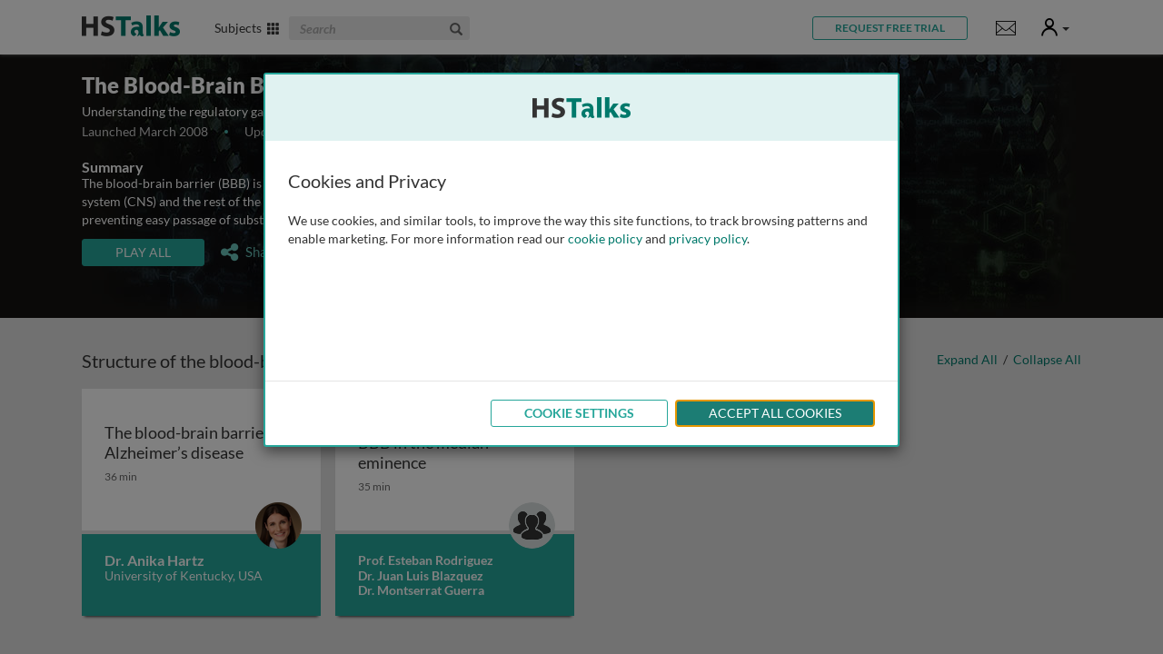

--- FILE ---
content_type: text/html; charset=utf-8
request_url: https://hstalks.com/playlist/277/the-blood-brain-barrier/?biosci
body_size: 16613
content:


<!DOCTYPE html>
<html lang="en">
<head>
  
    
      <meta charset="utf-8">
      <meta http-equiv="X-UA-Compatible" content="IE=edge">
      <meta name="viewport" content="width=device-width, initial-scale=1">
      <meta name="google-site-verification" content="dgiPZp1kQHSTPSCCUFKk6wu62cw0j7haNPIQ91YSDVg" />
      <meta name="msvalidate.01" content="BEB3DD70A2763871904D44FACA149E6C" />
      <link rel="shortcut icon" href="/static/global/img/common-areas/favicon.f1516b92bd3a.ico" />
      <link rel="icon" type="image/png" href="/static/global/img/common-areas/favicon_32px.a474a9700f1c.png" />

      <title>The Blood-Brain Barrier | HSTalks</title>
      <meta name="description" content="Multimedia lectures from The Biomedical &amp; Life Sciences Collection by world leading experts including Nobel laureates." />
      <meta name="keywords" content="blood-brain,barrier,hstalks" />
      
        <link rel="canonical" href="https://hstalks.com/playlist/277/the-blood-brain-barrier/" />
      
      

      
        <meta property="og:site_name" content="HSTalks" />
        <meta property="og:title" content="The Blood-Brain Barrier" />
        <meta property="og:description" content="Multimedia lectures from The Biomedical &amp; Life Sciences Collection by world leading experts including Nobel laureates." />
        <meta property="og:url" content="https://hstalks.com/playlist/277/the-blood-brain-barrier/" />
        <meta property="fb:admins" content="514616384" />
        
        
          <meta property="og:image" content="https://hstalks.com/static/global/img/common-areas/social_thumb_biosci.9cee2e86fbd1.jpg" />
        
      

      
        <link rel="alternate" title="Henry Stewart Talks: New and Updated Series and Lectures" href="/rss/?biosci" type="application/rss+xml">
      
    

    
      <link rel="stylesheet" type="text/css" href="/static/global/css/website-biosci.02b6cb24d00c.css" />
    

    
      <script>
        window.pushAnalyticsFn = function(fn) { window._analyticsLoaders = window._analyticsLoaders || []; window._analyticsLoaders.push(fn); };
        window.loadAnalytics = function() { (window._analyticsLoaders || []).forEach(function(fn) { fn(); }); };
      </script>
      
        
          <!-- Google tag (gtag.js) -->

<script id="google-analytics"
        data-collection="TBLSC"
        data-access-type="Limited"
        data-logged-in="">
    window.pushAnalyticsFn(function() {
        var ga = document.createElement('script');
        ga.type = 'text/javascript';
        ga.async = true;
        ga.src = 'https://www.googletagmanager.com/gtag/js?id=G-ZESLFP9CVC';
        var s = document.getElementsByTagName('script')[0];
        s.parentNode.insertBefore(ga, s);

        window.dataLayer = window.dataLayer || [];
        function gtag(){dataLayer.push(arguments);}
        gtag('js', new Date());
        gtag('config', 'G-ZESLFP9CVC', {
            
            
            'user_properties': {
                
            }
        });
    });
</script>

          
            <!-- LinkedIn InMail -->
<script>
window.pushAnalyticsFn(function() {
    _linkedin_partner_id = "859826";
    window._linkedin_data_partner_ids = window._linkedin_data_partner_ids || [];
    window._linkedin_data_partner_ids.push(_linkedin_partner_id);

    (function(){var s = document.getElementsByTagName("script")[0]; var b = document.createElement("script"); b.type = "text/javascript";b.async = true; b.src = "https://snap.licdn.com/li.lms-analytics/insight.min.js"; s.parentNode.insertBefore(b, s);})();

    var icn = document.createElement('script');
    icn.type = 'text/javascript';
    icn.src = '//scripts.iconnode.com/67378.js';
    var s = document.getElementsByTagName('script')[0];
    s.parentNode.insertBefore(icn, s);
});
</script>

          
        
      
      
        <script>document.addEventListener('cookie-privacy-consent', function(e) { e.detail.performance ? window.loadAnalytics() : null });</script>
      
    
  
</head>
<body id="body-nav-top" class="has-not-scrolled biosci ">
  
    <div id="body-hero-image">
      
      
    </div>

    <div id="page-surface">
      

        
          <header aria-label="Site header navigation">
            


<div class="container clearfix header-main">
  <a id="header-skip-navigation" href="#main-content" data-action="skip-navigation" class="header-link">Skip to main content</a>

  
  <div class="mobile-menu">
    <div class="dropdown">
      <a id="header-mobile-menu-toggle" class="header-link" data-toggle="dropdown" data-action="header-mobile-menu" role="button" aria-haspopup="true" aria-expanded="false"><span class="glyphicon glyphicon-menu-hamburger"></span><span class="sr-only">Mobile</span></a>
      <div class="dropdown-menu" aria-labelledby="header-mobile-menu-toggle">
        
<div>
  
    <form data-action="search" action="/search/SEARCHQUERY/?biosci" onsubmit="return false;">
      <div class="form-group">
        <label class="sr-only" for="id_header_mobile_menu_search">Search</label>
        <input id="id_header_mobile_menu_search" type="text" name="query" class="form-control" placeholder="Search">
        <a><i class="glyphicon glyphicon-search"></i></a>
      </div>
    </form>
  

  
    <ul class="nav nav-buttons">
      <li class="active"><a href="#header-mobile-menu-categories" data-toggle="tab">Categories</a></li>
      <li><a href="#header-mobile-menu-therapeutic-areas" data-toggle="tab">Therapeutic Areas</a></li>
    </ul>
  
  <div class="tab-content spacer-small">
    <div id="header-mobile-menu-categories" class="tab-pane active">
      <ul class="list-unstyled">
        
          
            <li><a href="/category/755/biochemistry/?biosci">Biochemistry</a></li>
          
            <li><a href="/category/764/cancer/?biosci">Cancer</a></li>
          
            <li><a href="/category/761/cell-biology/?biosci">Cell Biology</a></li>
          
            <li><a href="/category/763/clinical-practice/?biosci">Clinical Practice</a></li>
          
            <li><a href="/category/757/genetics-epigenetics/?biosci">Genetics &amp; Epigenetics</a></li>
          
            <li><a href="/category/758/immunology/?biosci">Immunology</a></li>
          
            <li><a href="/category/781/metabolism-nutrition/?biosci">Metabolism &amp; Nutrition</a></li>
          
            <li><a href="/category/762/methods/?biosci">Methods</a></li>
          
            <li><a href="/category/760/microbiology/?biosci">Microbiology</a></li>
          
            <li><a href="/category/759/neuroscience/?biosci">Neuroscience</a></li>
          
            <li><a href="/category/754/pharmaceutical-sciences/?biosci">Pharmaceutical Sciences</a></li>
          
            <li><a href="/category/785/physiology-anatomy/?biosci">Physiology &amp; Anatomy</a></li>
          
            <li><a href="/category/780/plant-animal-sciences/?biosci">Plant &amp; Animal Sciences</a></li>
          
            <li><a href="/category/783/reproduction-development/?biosci">Reproduction &amp; Development</a></li>
          
        
      </ul>
    </div>
    <div id="header-mobile-menu-therapeutic-areas" class="tab-pane">
      <ul class="list-unstyled">
        
          <li><a href="/therapeutic-area/2/cardiovascular-metabolic/?biosci">Cardiovascular &amp; Metabolic</a></li>
        
          <li><a href="/therapeutic-area/3/dermatology/?biosci">Dermatology</a></li>
        
          <li><a href="/therapeutic-area/16/gastroenterology-nephrology/?biosci">Gastroenterology &amp; Nephrology</a></li>
        
          <li><a href="/therapeutic-area/14/gynaecology-obstetrics/?biosci">Gynaecology &amp; Obstetrics</a></li>
        
          <li><a href="/therapeutic-area/13/haematology/?biosci">Haematology</a></li>
        
          <li><a href="/therapeutic-area/5/immunology-inflammation/?biosci">Immunology &amp; Inflammation</a></li>
        
          <li><a href="/therapeutic-area/6/infectious-diseases/?biosci">Infectious Diseases</a></li>
        
          <li><a href="/therapeutic-area/7/neurology/?biosci">Neurology</a></li>
        
          <li><a href="/therapeutic-area/8/oncology/?biosci">Oncology</a></li>
        
          <li><a href="/therapeutic-area/9/ophthalmology/?biosci">Ophthalmology</a></li>
        
          <li><a href="/therapeutic-area/15/oral-health/?biosci">Oral Health</a></li>
        
          <li><a href="/therapeutic-area/10/respiratory-diseases/?biosci">Respiratory Diseases</a></li>
        
          <li><a href="/therapeutic-area/11/vaccines/?biosci">Vaccines</a></li>
        
      </ul>
    </div>
  </div>

  
    <div class="spacer-medium">
      

  <a data-action="popup-form" data-form="trial" class="btn btn-primary btn-sm btn-reverse" role="button">Request Free Trial</a>


    </div>
  
</div>

      </div>
    </div>
  </div>
  <div class="logo">
    <a href="/biosci/">
      <img class="white" src="/static/global/img/common-areas/header-logo-white.15fb9270c2ad.png" width="108" height="23" alt="HS Talks" />
      <img class="colored" src="/static/global/img/common-areas/header-logo-biosci.9a69946f8e0b.png" width="108" height="23" alt="HS Talks" />
    </a>
  </div>
  <div class="subjects">
    <a id="header-subjects-menu-toggle" class="header-link no-underline" data-action="header-categories" role="button" aria-haspopup="true" aria-expanded="false">
      
        Subjects&nbsp;&nbsp;<span class="glyphicon glyphicon-th"></span>
      
    </a>
  </div>
  
    <div class="search">
      <form data-action="search" class="form-inline" action="/search/SEARCHQUERY/?biosci" onsubmit="return false;">
        <div class="form-group">
          <label class="sr-only" for="id_header_search">Search The Biomedical &amp; Life Sciences Collection</label>
          <input id="id_header_search" title="Search The Biomedical &amp; Life Sciences Collection" type="text" name="query" class="form-control" placeholder="Search">
          <a role="button"><i class="glyphicon glyphicon-search"></i><span class="sr-only">Search</span></a>
        </div>
      </form>
    </div>
  
  <ul class="buttons">
    
      <li class="button">
        

  <a data-action="popup-form" data-form="trial" class="btn btn-primary btn-sm btn-reverse" role="button">Request Free Trial</a>


      </li>
    
    
      <li>
        <div class="notifications-menu">
          <div class="dropdown">
            
              <a title="Show notifications " class="hidden-xs" data-action="header-site-notifications" data-url="/messaging/site-notifications/ajax/read/" class="header-link no-underline" data-toggle="dropdown" role="button" aria-haspopup="true" aria-expanded="false"><i class="icons8 icons8-message"></i><span class="sr-only">Notifications</span></a>
              <a class="visible-xs" href="/messaging/site-notifications/"><i class="icons8 icons8-message"></i></a>
              
            
            <div class="dropdown-menu pull-right">
              <div class="dropdown-arrow-up"></div>
              
<div>
  <h6>Notifications</h6>
  
    
      <p class="no-notifications">No current notifications.</p>
    
  
</div>

            </div>
          </div>
        </div>
      </li>
    
    <li>
      <div class="user-menu">
        <div class="dropdown">
          <a id="header-user-menu-toggle" class="header-link no-underline" data-toggle="dropdown" role="button" aria-haspopup="true" aria-expanded="false">
            <span class="sr-only">User</span>
            
              <i class="icons8 icons8-user"></i>
            
            <span class="caret"></span>
          </a>
          <div class="dropdown-menu pull-right" aria-labelledby="header-user-menu-toggle">
            <div class="dropdown-arrow-up" style="right: 18px;"></div>
            
<div class="welcome-panel">
  <h6>
    
      Welcome Guest
    
  </h6>

  

  

  
    <div class="well biosci">
      <small>You have</small>
      <strong>Limited Access</strong>
      
        The Biomedical &amp; Life Sciences Collection
        
      
    </div>
  

  
    
  
    
  

  
    <div class="spacer-medium">
      <a data-action="header-login" class="btn btn-primary btn-reverse">Login</a>
    </div>
  

  
    <div class="spacer-medium">
      <small><a data-action="popup" data-size="sm" data-url="/forms/ajax/get-assistance/" class="pull-right text-muted" title="Get assistance with login or registration">Get Assistance</a></small>
    </div>
  

  
</div>

<div class="login-panel start-hidden">
  <h6 id="header-login-panel-title">
    
      Login
    
  </h6>

  <div>
    <form class="form-alt form-alt-with-icons" action="/accounts/login/?next=/playlist/277/the-blood-brain-barrier/?biosci" method="post" aria-labelledby="header-login-panel-title">
      <input type="hidden" name="csrfmiddlewaretoken" value="mijCSgaBGyFWJqNZszMz3guYSkORnh0niP3PqbN1C3cTYfJ4ZehlB7ipLFNKdnwc">
      <div class="form-group base-bottom-margin">
        <div class="controls ">
          <label class="sr-only" for="id_header_login_username">Email / Username</label>
          <input id="id_header_login_username" type="text" placeholder="email / username" name="username" data-icon="fa-envelope" class="form-control" autocomplete="username" />
        </div>
      </div>
      <div class="form-group">
        <div class="controls ">
          <label class="sr-only" for="id_header_login_password">Password</label>
          <input id="id_header_login_password" type="password" placeholder="password" name="password" data-icon="fa-key" class="form-control" autocomplete="current-password" />
        </div>
      </div>
      <div class="form-group">
        <div class="checkbox">
          <label for="header-login-remember-me">
            <input id="header-login-remember-me" type="checkbox" name="remember_me" checked="checked" />
            Keep me signed in
          </label>
        </div>
      </div>
      <input type="submit" class="btn btn-primary" value="Login" />
    </form>
  </div>
  <div>
    <small><a href="/accounts/reset-password/">Forgot your password?</a></small>
  </div>

  <div class="section-divider"></div>

  <div class="collection-bg clearfix">
    
      <div>
        <h6>Login via your organisation</h6>
      </div>
      <div class="spacer-medium">
        <a href="/accounts/saml/discovery/?next=/playlist/277/the-blood-brain-barrier/?biosci" class="btn btn-primary btn-reverse btn-block">Login via Organisation</a>
      </div>
    

    <div class="spacer-medium">
      <small><a data-action="popup" data-size="sm" data-url="/forms/ajax/get-assistance/" class="pull-right text-muted">Get Assistance</a></small>
    </div>
  </div>
</div>

          </div>
        </div>
      </div>
    </li>
    <li data-action="header-toggle-user-panel" class="hidden-xs"><span class="icon icon-unknown"></span></li>
  </ul>
</div>


            
              
            
          </header>

          <div tabindex="0" id="header-categories" aria-labelledby="header-subjects-menu-toggle">
            


<div class="container">
  
    <div class="text-center">
      <ul class="nav nav-buttons" style="display: inline-block;">
        <li class="active"><a href="#header-menu-categories" data-toggle="tab" aria-expanded="true">Categories</a></li>
        <li><a href="#header-menu-therapeutic-areas" data-toggle="tab" aria-expanded="false">Therapeutic Areas</a></li>
      </ul>
    </div>
  
  
    <div class="tab-content">
      <div id="header-menu-categories" class="tab-pane active">
        


<div class="row grouping-list ">
  
    <div class="col-xs-30 col-sm-20 col-md-15">
      <a class="grouping" title="Biochemistry" href="/category/755/biochemistry/?biosci" style="background-image: url('/upload/thumbs/category/resized/755.280x75.jpg');">
        <span class="name no-underline">Biochemistry</span>
      </a>
      
    </div>
  
    <div class="col-xs-30 col-sm-20 col-md-15">
      <a class="grouping" title="Cancer" href="/category/764/cancer/?biosci" style="background-image: url('/upload/thumbs/category/resized/764.280x75.jpg');">
        <span class="name no-underline">Cancer</span>
      </a>
      
    </div>
  
    <div class="col-xs-30 col-sm-20 col-md-15">
      <a class="grouping" title="Cell Biology" href="/category/761/cell-biology/?biosci" style="background-image: url('/upload/thumbs/category/resized/761.280x75.jpg');">
        <span class="name no-underline">Cell Biology</span>
      </a>
      
    </div>
  
    <div class="col-xs-30 col-sm-20 col-md-15">
      <a class="grouping" title="Clinical Practice" href="/category/763/clinical-practice/?biosci" style="background-image: url('/upload/thumbs/category/resized/763.280x75.jpg');">
        <span class="name no-underline">Clinical Practice</span>
      </a>
      
    </div>
  
    <div class="col-xs-30 col-sm-20 col-md-15">
      <a class="grouping" title="Genetics &amp; Epigenetics" href="/category/757/genetics-epigenetics/?biosci" style="background-image: url('/upload/thumbs/category/resized/757.280x75.jpg');">
        <span class="name no-underline">Genetics &amp; Epigenetics</span>
      </a>
      
    </div>
  
    <div class="col-xs-30 col-sm-20 col-md-15">
      <a class="grouping" title="Immunology" href="/category/758/immunology/?biosci" style="background-image: url('/upload/thumbs/category/resized/758.280x75.jpg');">
        <span class="name no-underline">Immunology</span>
      </a>
      
    </div>
  
    <div class="col-xs-30 col-sm-20 col-md-15">
      <a class="grouping" title="Metabolism &amp; Nutrition" href="/category/781/metabolism-nutrition/?biosci" style="background-image: url('/upload/thumbs/category/resized/781.280x75.jpg');">
        <span class="name no-underline">Metabolism &amp; Nutrition</span>
      </a>
      
    </div>
  
    <div class="col-xs-30 col-sm-20 col-md-15">
      <a class="grouping" title="Methods" href="/category/762/methods/?biosci" style="background-image: url('/upload/thumbs/category/resized/762.280x75.jpg');">
        <span class="name no-underline">Methods</span>
      </a>
      
    </div>
  
    <div class="col-xs-30 col-sm-20 col-md-15">
      <a class="grouping" title="Microbiology" href="/category/760/microbiology/?biosci" style="background-image: url('/upload/thumbs/category/resized/760.280x75.jpg');">
        <span class="name no-underline">Microbiology</span>
      </a>
      
    </div>
  
    <div class="col-xs-30 col-sm-20 col-md-15">
      <a class="grouping" title="Neuroscience" href="/category/759/neuroscience/?biosci" style="background-image: url('/upload/thumbs/category/resized/759.280x75.jpg');">
        <span class="name no-underline">Neuroscience</span>
      </a>
      
    </div>
  
    <div class="col-xs-30 col-sm-20 col-md-15">
      <a class="grouping" title="Pharmaceutical Sciences" href="/category/754/pharmaceutical-sciences/?biosci" style="background-image: url('/upload/thumbs/category/resized/754.280x75.jpg');">
        <span class="name no-underline">Pharmaceutical Sciences</span>
      </a>
      
    </div>
  
    <div class="col-xs-30 col-sm-20 col-md-15">
      <a class="grouping" title="Physiology &amp; Anatomy" href="/category/785/physiology-anatomy/?biosci" style="background-image: url('/upload/thumbs/category/resized/785.280x75.jpg');">
        <span class="name no-underline">Physiology &amp; Anatomy</span>
      </a>
      
    </div>
  
    <div class="col-xs-30 col-sm-20 col-md-15">
      <a class="grouping" title="Plant &amp; Animal Sciences" href="/category/780/plant-animal-sciences/?biosci" style="background-image: url('/upload/thumbs/category/resized/780.280x75.jpg');">
        <span class="name no-underline">Plant &amp; Animal Sciences</span>
      </a>
      
    </div>
  
    <div class="col-xs-30 col-sm-20 col-md-15">
      <a class="grouping" title="Reproduction &amp; Development" href="/category/783/reproduction-development/?biosci" style="background-image: url('/upload/thumbs/category/resized/783.280x75.jpg');">
        <span class="name no-underline">Reproduction &amp; Development</span>
      </a>
      
    </div>
  
</div>

      </div>
      <div id="header-menu-therapeutic-areas" class="tab-pane">
        


<div class="row grouping-list ">
  
    <div class="col-xs-30 col-sm-20 col-md-15">
      <a class="grouping" title="Cardiovascular &amp; Metabolic" href="/therapeutic-area/2/cardiovascular-metabolic/?biosci" style="background-image: url('/upload/thumbs/therapeuticarea/resized/2.280x75.jpg');">
        <span class="name no-underline">Cardiovascular &amp; Metabolic</span>
      </a>
      
    </div>
  
    <div class="col-xs-30 col-sm-20 col-md-15">
      <a class="grouping" title="Dermatology" href="/therapeutic-area/3/dermatology/?biosci" style="background-image: url('/upload/thumbs/therapeuticarea/resized/3.280x75.jpg');">
        <span class="name no-underline">Dermatology</span>
      </a>
      
    </div>
  
    <div class="col-xs-30 col-sm-20 col-md-15">
      <a class="grouping" title="Gastroenterology &amp; Nephrology" href="/therapeutic-area/16/gastroenterology-nephrology/?biosci" style="background-image: url('/upload/thumbs/therapeuticarea/resized/16.280x75.jpg');">
        <span class="name no-underline">Gastroenterology &amp; Nephrology</span>
      </a>
      
    </div>
  
    <div class="col-xs-30 col-sm-20 col-md-15">
      <a class="grouping" title="Gynaecology &amp; Obstetrics" href="/therapeutic-area/14/gynaecology-obstetrics/?biosci" style="background-image: url('/upload/thumbs/therapeuticarea/resized/14.280x75.jpg');">
        <span class="name no-underline">Gynaecology &amp; Obstetrics</span>
      </a>
      
    </div>
  
    <div class="col-xs-30 col-sm-20 col-md-15">
      <a class="grouping" title="Haematology" href="/therapeutic-area/13/haematology/?biosci" style="background-image: url('/upload/thumbs/therapeuticarea/resized/13.280x75.jpg');">
        <span class="name no-underline">Haematology</span>
      </a>
      
    </div>
  
    <div class="col-xs-30 col-sm-20 col-md-15">
      <a class="grouping" title="Immunology &amp; Inflammation" href="/therapeutic-area/5/immunology-inflammation/?biosci" style="background-image: url('/upload/thumbs/therapeuticarea/resized/5.280x75.jpg');">
        <span class="name no-underline">Immunology &amp; Inflammation</span>
      </a>
      
    </div>
  
    <div class="col-xs-30 col-sm-20 col-md-15">
      <a class="grouping" title="Infectious Diseases" href="/therapeutic-area/6/infectious-diseases/?biosci" style="background-image: url('/upload/thumbs/therapeuticarea/resized/6.280x75.jpg');">
        <span class="name no-underline">Infectious Diseases</span>
      </a>
      
    </div>
  
    <div class="col-xs-30 col-sm-20 col-md-15">
      <a class="grouping" title="Neurology" href="/therapeutic-area/7/neurology/?biosci" style="background-image: url('/upload/thumbs/therapeuticarea/resized/7.280x75.jpg');">
        <span class="name no-underline">Neurology</span>
      </a>
      
    </div>
  
    <div class="col-xs-30 col-sm-20 col-md-15">
      <a class="grouping" title="Oncology" href="/therapeutic-area/8/oncology/?biosci" style="background-image: url('/upload/thumbs/therapeuticarea/resized/8.280x75.jpg');">
        <span class="name no-underline">Oncology</span>
      </a>
      
    </div>
  
    <div class="col-xs-30 col-sm-20 col-md-15">
      <a class="grouping" title="Ophthalmology" href="/therapeutic-area/9/ophthalmology/?biosci" style="background-image: url('/upload/thumbs/therapeuticarea/resized/9.280x75.jpg');">
        <span class="name no-underline">Ophthalmology</span>
      </a>
      
    </div>
  
    <div class="col-xs-30 col-sm-20 col-md-15">
      <a class="grouping" title="Oral Health" href="/therapeutic-area/15/oral-health/?biosci" style="background-image: url('/upload/thumbs/therapeuticarea/resized/15.280x75.jpg');">
        <span class="name no-underline">Oral Health</span>
      </a>
      
    </div>
  
    <div class="col-xs-30 col-sm-20 col-md-15">
      <a class="grouping" title="Respiratory Diseases" href="/therapeutic-area/10/respiratory-diseases/?biosci" style="background-image: url('/upload/thumbs/therapeuticarea/resized/10.280x75.jpg');">
        <span class="name no-underline">Respiratory Diseases</span>
      </a>
      
    </div>
  
    <div class="col-xs-30 col-sm-20 col-md-15">
      <a class="grouping" title="Vaccines" href="/therapeutic-area/11/vaccines/?biosci" style="background-image: url('/upload/thumbs/therapeuticarea/resized/11.280x75.jpg');">
        <span class="name no-underline">Vaccines</span>
      </a>
      
    </div>
  
</div>

      </div>
    </div>
  
</div>

          </div>

          
            <div data-action="messages" id="header-messages" class="">
  <div class="container">
    
  </div>
</div>

<div id="floating-header-messages" class="">
  <div class="container">
  </div>
</div>

          

          <div id="header-margin"></div>
        

        <main aria-label="Main content">
          
  <div id="show-playlist-page">
    <div class="playlist-header biosci">
      <div class="container">
        <h1>The Blood-Brain Barrier<small>Understanding the regulatory gatekeeper between brain and body</small></h1>
        <div class="details">
          Launched March 2008
          
            <span class="medium-text-bullet text-bullet-primary"></span>
            Updated June 2021
          
          
            <span class="medium-text-bullet text-bullet-primary"></span>
            27 talks
            
          
        </div>
        
        
          <div class="summary">
            <h5>Summary</h5>
            <div class="readable-width">
              <p>The blood-brain barrier (BBB) is the multi-dimensional neurovascular interface between the central nervous system (CNS) and the rest of the body. With an immense surface area, it functions as a gate-keeper to the CNS, preventing easy passage of substances that may endanger the homeostasis of the milieu.<span class="placeholder">...</span> <a data-action="read-more">read more</a><span class="start-hidden"></span></p>
<p class="start-hidden">Unfortunately, the BBB may hinder the delivery of many substances to the brain and spinal cord that might improve neurodegenerative, ischemic and traumatic disorders of the CNS. Yet the dogma of the BBB providing a static barrier has been shattered by the demonstration of saturable transport systems into the CNS for many substances including some ingestive peptides, cytokines and neurotrophins.</p>
<p class="start-hidden">This series of talks will explain the composition of the BBB, how it functions and how it might be manipulated to facilitate treatment of CNS disorders.</p>
            </div>
          </div>
        
        <div class="buttons">
          
            <a class="btn btn-primary" href="/playlist/277/play-all/?biosci">Play All <span class="sr-only">talks in this series</span></a>
          
          
          
<div class="dropdown sharing-dropup in-header">
  <a data-toggle="dropdown" aria-expanded="false"><i class="fas fa-share-nodes"></i> Share</a>
  <div class="dropdown-menu ">
    <h5>Share This Series</h5>
    <div class="row">
  <div class="col-xs-30">
    <h6 class="spacer-tiny">Messaging</h6>
    <ul>
      <li><a href="mailto:?subject=Multimedia%20Lectures%3A%20The%20Blood-Brain%20Barrier&amp;body=Multimedia%20Lectures%3A%0AThe%20Blood-Brain%20Barrier%0A%0Ahttps%3A//hstalks.com/bs/p/277/" title="Email via Local Program (e.g. Outlook)" data-analytics="ga-event" data-analytics-category="Share" data-analytics-action="Series - Outlook"><i class="fab fa-opera"></i>Outlook</a></li>
      
      <li><a target="_blank" href="https://mail.google.com/mail/u/0/?view=cm&amp;fs=1&amp;to&amp;su=Multimedia%20Lectures%3A%20The%20Blood-Brain%20Barrier&amp;body=Multimedia%20Lectures%3A%0AThe%20Blood-Brain%20Barrier%0A%0Ahttps%3A//hstalks.com/bs/p/277/" title="Share with Gmail" data-analytics="ga-event" data-analytics-category="Share" data-analytics-action="Series - Gmail"><i class="fab fa-google"></i>Gmail</a></li>
      <li><a target="_blank" href="http://compose.mail.yahoo.com/?to=&amp;subject=Multimedia%20Lectures%3A%20The%20Blood-Brain%20Barrier&amp;body=Multimedia%20Lectures%3A%0AThe%20Blood-Brain%20Barrier%0A%0Ahttps%3A//hstalks.com/bs/p/277/" title="Share with Yahoo Mail" data-analytics="ga-event" data-analytics-category="Share" data-analytics-action="Series - Yahoo"><i class="fab fa-yahoo"></i>Yahoo!</a></li>
      <li><a target="_blank" href="https://wa.me/?text=Multimedia%20Lectures%3A%20The%20Blood-Brain%20Barrier%0ahttps%3A//hstalks.com/bs/p/277/" title="Share with WhatsApp" data-analytics="ga-event" data-analytics-category="Share" data-analytics-action="Series - WhatsApp"><i class="fab fa-whatsapp"></i>WhatsApp</a></li>
    </ul>
  </div>
  <div class="col-xs-30">
    <h6 class="spacer-tiny">Social</h6>
    <ul>
      <li><a target="_blank" href="http://www.facebook.com/share.php?u=https%3A//hstalks.com/bs/p/277/" data-analytics="ga-event" data-analytics-category="Share" data-analytics-action="Series - Facebook"><i class="fab fa-facebook"></i>Facebook</a></li>
      <li><a target="_blank" href="http://twitter.com/home?status=Multimedia%20Lectures%3A%20The%20Blood-Brain%20Barrier%20https%3A//hstalks.com/bs/p/277/" data-analytics="ga-event" data-analytics-category="Share" data-analytics-action="Series - X"><i class="fab fa-x-twitter"></i>X</a></li>
      <li><a target="_blank" href="http://www.linkedin.com/shareArticle?mini=true&amp;url=https%3A//hstalks.com/bs/p/277/" data-analytics="ga-event" data-analytics-category="Share" data-analytics-action="Series - LinkedIn"><i class="fab fa-linkedin"></i>LinkedIn</a></li>
      <li><a target="_blank" href="http://vk.com/share.php?url=https%3A//hstalks.com/bs/p/277/&amp;image=" data-analytics="ga-event" data-analytics-category="Share" data-analytics-action="Series - VKontakte"><i class="fab fa-vk"></i>VKontakte</a></li>
    </ul>
  </div>
</div>
<h6 class="spacer-small">Permalink</h6>
<label class="sr-only" for="id_permalink">Permalink</label>
<input id="id_permalink" type="text" class="permalink form-control" readonly="readonly" onclick="select();" value="https://hstalks.com/bs/p/277/" data-analytics="ga-event" data-analytics-category="Share" data-analytics-action="Series - Permalink" aria-label="Permalink" />

  </div>
</div>

        </div>
      </div>
    </div>

    


    



    
      <div class="alt-bg">
        <div class="sections container">
          <div class="controls">
            <a data-action="expand-all" data-target="#show-playlist-page .sections">Expand All</a>
            &nbsp;/&nbsp;
            <a data-action="collapse-all" data-target="#show-playlist-page .sections">Collapse All</a>
          </div>
          
            <div class="section">
              <h4><a data-toggle="collapse" data-target="#section-1142" aria-expanded="true">Structure of the blood-brain barrier <small>(<span class="count">2</span> Talks)&nbsp;&nbsp;<i class="collapse-arrow"></i></small></a></h4>
              <div id="section-1142" class="row collapse in">
                
                  <div class="col-sm-20 col-md-15 double-bottom-margin">
                    



  <a href="/t/4653/the-blood-brain-barrier-in-alzheimers-disease/?biosci" class="talk-card released  ">
    <div class="heading">
      <div class="wrapper">
        <div class="cell">
          
          <div class="title truncate-3lines" title="The blood-brain barrier in Alzheimer’s disease">
            <span aria-hidden="true">The blood-brain barrier in Alzheimer’s disease</span>
            <span class="sr-only">The blood-brain barrier in Alzheimer’s disease</span>
          </div>
          <div class="date">
            
            36 min
          </div>
        </div>
      </div>
    </div>
    <div class="body">
      <div class="wrapper">
        <ul>
          
            
              <li class="hyphenate truncate-2lines" title="Dr. Anika Hartz - University of Kentucky, USA">Dr. Anika Hartz</li>
              <li class="hyphenate truncate-2lines" title="Dr. Anika Hartz - University of Kentucky, USA">University of Kentucky, USA</li>
            
          
        </ul>
      </div>
    </div>
    <div class="speaker-play ">
      
        
          <img src="/upload/thumbs/speaker/resized/3768.51x51.png" width="51" height="51" alt="" />
        
      
    </div>
    
    
  </a>


                  </div>
                
                  <div class="col-sm-20 col-md-15 double-bottom-margin">
                    



  <a href="/t/759/tanycytes-allow-a-tight-bbb-in-the-median-eminence/?biosci" class="talk-card released many-speakers ">
    <div class="heading">
      <div class="wrapper">
        <div class="cell">
          
          <div class="title truncate-3lines" title="Tanycytes allow a tight BBB in the median eminence">
            <span aria-hidden="true">Tanycytes allow a tight BBB in the median eminence</span>
            <span class="sr-only">Tanycytes allow a tight BBB in the median eminence</span>
          </div>
          <div class="date">
            
            35 min
          </div>
        </div>
      </div>
    </div>
    <div class="body">
      <div class="wrapper">
        <ul>
          
            
              <li class="truncate" title="Prof. Esteban Rodriguez - Austral University, Chile">Prof. Esteban Rodriguez<span class="comma">,</span></li>
            
              <li class="truncate" title="Dr. Juan Luis Blazquez - University of Salamanca, Spain">Dr. Juan Luis Blazquez<span class="comma">,</span></li>
            
              <li class="truncate" title="Dr. Montserrat Guerra - Austral University, Chile">Dr. Montserrat Guerra</li>
            
          
        </ul>
      </div>
    </div>
    <div class="speaker-play ">
      
        
          <img src="/static/global/img/components/many-speakers-small.50c8230e8f36.png" width="51" height="51" alt="" />
        
      
    </div>
    
    
  </a>


                  </div>
                
              </div>
            </div>
          
            <div class="section">
              <h4><a data-toggle="collapse" data-target="#section-1153" aria-expanded="true">Peptides and proteins <small>(<span class="count">1</span> Talk)&nbsp;&nbsp;<i class="collapse-arrow"></i></small></a></h4>
              <div id="section-1153" class="row collapse in">
                
                  <div class="col-sm-20 col-md-15 double-bottom-margin">
                    



  <a href="/t/765/ingestive-peptides/?biosci" class="talk-card released  ">
    <div class="heading">
      <div class="wrapper">
        <div class="cell">
          
          <div class="title truncate-3lines" title="Ingestive peptides">
            <span aria-hidden="true">Ingestive peptides</span>
            <span class="sr-only">Ingestive peptides</span>
          </div>
          <div class="date">
            
            37 min
          </div>
        </div>
      </div>
    </div>
    <div class="body">
      <div class="wrapper">
        <ul>
          
            
              <li class="hyphenate truncate-2lines" title="Prof. William Banks - Veterans Affairs Medical Center, St. Louis and Saint Louis University, USA">Prof. William Banks</li>
              <li class="hyphenate truncate-2lines" title="Prof. William Banks - Veterans Affairs Medical Center, St. Louis and Saint Louis University, USA">Veterans Affairs Medical Center, St. Louis and Saint Louis University, USA</li>
            
          
        </ul>
      </div>
    </div>
    <div class="speaker-play ">
      
        
          <img src="/static/global/img/unavailable/speaker-not-available-small.3507a5ee93c9.png" width="51" height="51" alt="" />
        
      
    </div>
    
    
  </a>


                  </div>
                
              </div>
            </div>
          
            <div class="section">
              <h4><a data-toggle="collapse" data-target="#section-1157" aria-expanded="true">Overcoming the blood-brain barrier obstacle <small>(<span class="count">2</span> Talks)&nbsp;&nbsp;<i class="collapse-arrow"></i></small></a></h4>
              <div id="section-1157" class="row collapse in">
                
                  <div class="col-sm-20 col-md-15 double-bottom-margin">
                    



  <a href="/t/769/expression-vs-function-of-abc-transporters-at-the-/?biosci" class="talk-card released  ">
    <div class="heading">
      <div class="wrapper">
        <div class="cell">
          
          <div class="title truncate-3lines" title="Expression vs. function of ABC transporters at the blood-brain barrier">
            <span aria-hidden="true">Expression vs. function of ABC transporters at the blood-brain barrier</span>
            <span class="sr-only">Expression vs. function of ABC transporters at the blood-brain barrier</span>
          </div>
          <div class="date">
            
            42 min
          </div>
        </div>
      </div>
    </div>
    <div class="body">
      <div class="wrapper">
        <ul>
          
            
              <li class="hyphenate truncate-2lines" title="Prof. Jean-Michel Scherrmann - Paris Descartes University, France">Prof. Jean-Michel Scherrmann</li>
              <li class="hyphenate truncate-2lines" title="Prof. Jean-Michel Scherrmann - Paris Descartes University, France">Paris Descartes University, France</li>
            
          
        </ul>
      </div>
    </div>
    <div class="speaker-play ">
      
        
          <img src="/upload/thumbs/speaker/resized/750.51x51.png" width="51" height="51" alt="" />
        
      
    </div>
    
    
  </a>


                  </div>
                
                  <div class="col-sm-20 col-md-15 double-bottom-margin">
                    



  <a href="/t/3445/transport-and-delivery-of-neurotrophic-peptides-an/?biosci" class="talk-card released  ">
    <div class="heading">
      <div class="wrapper">
        <div class="cell">
          
          <div class="title truncate-3lines" title="Transport and delivery of neurotrophic peptides and proteins across the BBB">
            <span aria-hidden="true">Transport and delivery of neurotrophic peptides and proteins across the BBB</span>
            <span class="sr-only">Transport and delivery of neurotrophic peptides and proteins across the BBB</span>
          </div>
          <div class="date">
            
            34 min
          </div>
        </div>
      </div>
    </div>
    <div class="body">
      <div class="wrapper">
        <ul>
          
            
              <li class="hyphenate truncate-2lines" title="Prof. Weihong Pan - BioPotentials Sleep Center, USA">Prof. Weihong Pan</li>
              <li class="hyphenate truncate-2lines" title="Prof. Weihong Pan - BioPotentials Sleep Center, USA">BioPotentials Sleep Center, USA</li>
            
          
        </ul>
      </div>
    </div>
    <div class="speaker-play ">
      
        
          <img src="/upload/thumbs/speaker/resized/752.51x51.png" width="51" height="51" alt="" />
        
      
    </div>
    
    
  </a>


                  </div>
                
              </div>
            </div>
          
            <div class="section">
              <h4><a data-toggle="collapse" data-target="#section-1162" aria-expanded="true">Diseases involving the blood-brain barrier <small>(<span class="count">1</span> Talk)&nbsp;&nbsp;<i class="collapse-arrow"></i></small></a></h4>
              <div id="section-1162" class="row collapse in">
                
                  <div class="col-sm-20 col-md-15 double-bottom-margin">
                    



  <a href="/t/773/the-blood-brain-barrier-in-multiple-sclerosis-a-ta/?biosci" class="talk-card released  ">
    <div class="heading">
      <div class="wrapper">
        <div class="cell">
          
          <div class="title truncate-3lines" title="The blood-brain barrier in multiple sclerosis: a target for treatment?">
            <span aria-hidden="true">The blood-brain barrier in multiple sclerosis: a target for treatment?</span>
            <span class="sr-only">The blood-brain barrier in multiple sclerosis: a target for treatment?</span>
          </div>
          <div class="date">
            
            42 min
          </div>
        </div>
      </div>
    </div>
    <div class="body">
      <div class="wrapper">
        <ul>
          
            
              <li class="hyphenate truncate-2lines" title="Dr. Elga de Vries - VU Medical Centre, The Netherlands">Dr. Elga de Vries</li>
              <li class="hyphenate truncate-2lines" title="Dr. Elga de Vries - VU Medical Centre, The Netherlands">VU Medical Centre, The Netherlands</li>
            
          
        </ul>
      </div>
    </div>
    <div class="speaker-play ">
      
        
          <img src="/upload/thumbs/speaker/resized/754.51x51.png" width="51" height="51" alt="" />
        
      
    </div>
    
    
  </a>


                  </div>
                
              </div>
            </div>
          
            <div class="section">
              <h4><a data-toggle="collapse" data-target="#section-1168" aria-expanded="true">Latest Developments in the Field <small>(<span class="count">2</span> Talks)&nbsp;&nbsp;<i class="collapse-arrow"></i></small></a></h4>
              <div id="section-1168" class="row collapse in">
                
                  <div class="col-sm-20 col-md-15 double-bottom-margin">
                    



  <a href="/t/3891/brain-gut-interactions-in-obesity-1/?biosci" class="talk-card released  ">
    <div class="heading">
      <div class="wrapper">
        <div class="cell">
          
          <div class="title truncate-3lines" title="Brain-gut interactions in obesity 1">
            <span aria-hidden="true">Brain-gut interactions in obesity 1</span>
            <span class="sr-only">Brain-gut interactions in obesity 1</span>
          </div>
          <div class="date">
            
            33 min
          </div>
        </div>
      </div>
    </div>
    <div class="body">
      <div class="wrapper">
        <ul>
          
            
              <li class="hyphenate truncate-2lines" title="Prof. Weihong Pan - BioPotentials Sleep Center, USA">Prof. Weihong Pan</li>
              <li class="hyphenate truncate-2lines" title="Prof. Weihong Pan - BioPotentials Sleep Center, USA">BioPotentials Sleep Center, USA</li>
            
          
        </ul>
      </div>
    </div>
    <div class="speaker-play ">
      
        
          <img src="/upload/thumbs/speaker/resized/752.51x51.png" width="51" height="51" alt="" />
        
      
    </div>
    
    
  </a>


                  </div>
                
                  <div class="col-sm-20 col-md-15 double-bottom-margin">
                    



  <a href="/t/3892/brain-gut-interactions-in-obesity-2/?biosci" class="talk-card released  ">
    <div class="heading">
      <div class="wrapper">
        <div class="cell">
          
          <div class="title truncate-3lines" title="Brain-gut interactions in obesity 2">
            <span aria-hidden="true">Brain-gut interactions in obesity 2</span>
            <span class="sr-only">Brain-gut interactions in obesity 2</span>
          </div>
          <div class="date">
            
            19 min
          </div>
        </div>
      </div>
    </div>
    <div class="body">
      <div class="wrapper">
        <ul>
          
            
              <li class="hyphenate truncate-2lines" title="Prof. Weihong Pan - BioPotentials Sleep Center, USA">Prof. Weihong Pan</li>
              <li class="hyphenate truncate-2lines" title="Prof. Weihong Pan - BioPotentials Sleep Center, USA">BioPotentials Sleep Center, USA</li>
            
          
        </ul>
      </div>
    </div>
    <div class="speaker-play ">
      
        
          <img src="/upload/thumbs/speaker/resized/752.51x51.png" width="51" height="51" alt="" />
        
      
    </div>
    
    
  </a>


                  </div>
                
              </div>
            </div>
          
            <div class="section">
              <h4><a data-toggle="collapse" data-target="#section-4171" aria-expanded="true">Archived Lectures *These may not cover the latest advances in the field <small>(<span class="count">19</span> Talks)&nbsp;&nbsp;<i class="collapse-arrow"></i></small></a></h4>
              <div id="section-4171" class="row collapse in">
                
                  <div class="col-sm-20 col-md-15 double-bottom-margin">
                    



  <a href="/t/771/neurotrophins-and-the-bbb/?biosci" class="talk-card archived  ">
    <div class="heading">
      <div class="wrapper">
        <div class="cell">
          
          <div class="title truncate-3lines" title="Neurotrophins and the BBB">
            <span aria-hidden="true">Neurotrophins and the BBB</span>
            <span class="sr-only">Neurotrophins and the BBB</span>
          </div>
          <div class="date">
            
            36 min
          </div>
        </div>
      </div>
    </div>
    <div class="body">
      <div class="wrapper">
        <ul>
          
            
              <li class="hyphenate truncate-2lines" title="Prof. Weihong Pan - BioPotentials Sleep Center, USA">Prof. Weihong Pan</li>
              <li class="hyphenate truncate-2lines" title="Prof. Weihong Pan - BioPotentials Sleep Center, USA">BioPotentials Sleep Center, USA</li>
            
          
        </ul>
      </div>
    </div>
    <div class="speaker-play ">
      
        
          <img src="/upload/thumbs/speaker/resized/752.51x51.png" width="51" height="51" alt="" />
        
      
    </div>
    
      <span class="label-archived"><span class="sr-only">Archived</span></span>
    
    
  </a>


                  </div>
                
                  <div class="col-sm-20 col-md-15 double-bottom-margin">
                    



  <a href="/t/767/vasoactive-peptides-and-the-blood-brain-barrier/?biosci" class="talk-card archived many-speakers ">
    <div class="heading">
      <div class="wrapper">
        <div class="cell">
          
          <div class="title truncate-3lines" title="Vasoactive peptides and the blood-brain barrier">
            <span aria-hidden="true">Vasoactive peptides and the blood-brain barrier</span>
            <span class="sr-only">Vasoactive peptides and the blood-brain barrier</span>
          </div>
          <div class="date">
            
            52 min
          </div>
        </div>
      </div>
    </div>
    <div class="body">
      <div class="wrapper">
        <ul>
          
            
              <li class="truncate" title="Prof. Maria Deli - Biological Research Center, Hungarian Academy of Sciences, Hungary">Prof. Maria Deli<span class="comma">,</span></li>
            
              <li class="truncate" title="Prof. Bela Kis - Brigham and Women&#x27;s Hospital, Harvard Medical School, USA">Prof. Bela Kis</li>
            
          
        </ul>
      </div>
    </div>
    <div class="speaker-play ">
      
        
          <img src="/static/global/img/components/many-speakers-small.50c8230e8f36.png" width="51" height="51" alt="" />
        
      
    </div>
    
      <span class="label-archived"><span class="sr-only">Archived</span></span>
    
    
  </a>


                  </div>
                
                  <div class="col-sm-20 col-md-15 double-bottom-margin">
                    



  <a href="/t/760/in-vivo-systems/?biosci" class="talk-card archived  ">
    <div class="heading">
      <div class="wrapper">
        <div class="cell">
          
          <div class="title truncate-3lines" title="In vivo systems">
            <span aria-hidden="true">In vivo systems</span>
            <span class="sr-only">In vivo systems</span>
          </div>
          <div class="date">
            
            42 min
          </div>
        </div>
      </div>
    </div>
    <div class="body">
      <div class="wrapper">
        <ul>
          
            
              <li class="hyphenate truncate-2lines" title="Prof. Quentin Smith - Texas Tech University Health Sciences Center, USA">Prof. Quentin Smith</li>
              <li class="hyphenate truncate-2lines" title="Prof. Quentin Smith - Texas Tech University Health Sciences Center, USA">Texas Tech University Health Sciences Center, USA</li>
            
          
        </ul>
      </div>
    </div>
    <div class="speaker-play ">
      
        
          <img src="/upload/thumbs/speaker/resized/741.51x51.png" width="51" height="51" alt="" />
        
      
    </div>
    
      <span class="label-archived"><span class="sr-only">Archived</span></span>
    
    
  </a>


                  </div>
                
                  <div class="col-sm-20 col-md-15 double-bottom-margin">
                    



  <a href="/t/762/cns-drug-design/?biosci" class="talk-card archived  ">
    <div class="heading">
      <div class="wrapper">
        <div class="cell">
          
          <div class="title truncate-3lines" title="CNS-drug design">
            <span aria-hidden="true">CNS-drug design</span>
            <span class="sr-only">CNS-drug design</span>
          </div>
          <div class="date">
            
            46 min
          </div>
        </div>
      </div>
    </div>
    <div class="body">
      <div class="wrapper">
        <ul>
          
            
              <li class="hyphenate truncate-2lines" title="Prof. Quentin Smith - Texas Tech University Health Sciences Center, USA">Prof. Quentin Smith</li>
              <li class="hyphenate truncate-2lines" title="Prof. Quentin Smith - Texas Tech University Health Sciences Center, USA">Texas Tech University Health Sciences Center, USA</li>
            
          
        </ul>
      </div>
    </div>
    <div class="speaker-play ">
      
        
          <img src="/upload/thumbs/speaker/resized/741.51x51.png" width="51" height="51" alt="" />
        
      
    </div>
    
      <span class="label-archived"><span class="sr-only">Archived</span></span>
    
    
  </a>


                  </div>
                
                  <div class="col-sm-20 col-md-15 double-bottom-margin">
                    



  <a href="/t/768/brain-to-blood-efflux-transport-of-endogenous-comp/?biosci" class="talk-card archived  ">
    <div class="heading">
      <div class="wrapper">
        <div class="cell">
          
          <div class="title truncate-3lines" title="Brain-to-blood efflux transport of endogenous compounds and its analogue drug at the blood-brain barrier">
            <span aria-hidden="true">Brain-to-blood efflux transport of endogenous compounds and its analogue drug at the blood-brain barrier</span>
            <span class="sr-only">Brain-to-blood efflux transport of endogenous compounds and its analogue drug at the blood-brain barrier</span>
          </div>
          <div class="date">
            
            43 min
          </div>
        </div>
      </div>
    </div>
    <div class="body">
      <div class="wrapper">
        <ul>
          
            
              <li class="hyphenate truncate-2lines" title="Prof. Tetsuya Terasaki - Tohoku University, Japan">Prof. Tetsuya Terasaki</li>
              <li class="hyphenate truncate-2lines" title="Prof. Tetsuya Terasaki - Tohoku University, Japan">Tohoku University, Japan</li>
            
          
        </ul>
      </div>
    </div>
    <div class="speaker-play ">
      
        
          <img src="/upload/thumbs/speaker/resized/749.51x51.png" width="51" height="51" alt="" />
        
      
    </div>
    
      <span class="label-archived"><span class="sr-only">Archived</span></span>
    
    
  </a>


                  </div>
                
                  <div class="col-sm-20 col-md-15 double-bottom-margin">
                    



  <a href="/t/775/stroke-and-the-bbb/?biosci" class="talk-card archived  ">
    <div class="heading">
      <div class="wrapper">
        <div class="cell">
          
          <div class="title truncate-3lines" title="Stroke and the BBB">
            <span aria-hidden="true">Stroke and the BBB</span>
            <span class="sr-only">Stroke and the BBB</span>
          </div>
          <div class="date">
            
            23 min
          </div>
        </div>
      </div>
    </div>
    <div class="body">
      <div class="wrapper">
        <ul>
          
            
              <li class="hyphenate truncate-2lines" title="Prof. Marilyn Cipolla - University of Vermont, USA">Prof. Marilyn Cipolla</li>
              <li class="hyphenate truncate-2lines" title="Prof. Marilyn Cipolla - University of Vermont, USA">University of Vermont, USA</li>
            
          
        </ul>
      </div>
    </div>
    <div class="speaker-play ">
      
        
          <img src="/upload/thumbs/speaker/resized/756.51x51.png" width="51" height="51" alt="" />
        
      
    </div>
    
      <span class="label-archived"><span class="sr-only">Archived</span></span>
    
    
  </a>


                  </div>
                
                  <div class="col-sm-20 col-md-15 double-bottom-margin">
                    



  <a href="/t/1468/barrier-mechanisms-in-the-developing-brain-mechani/?biosci" class="talk-card archived  ">
    <div class="heading">
      <div class="wrapper">
        <div class="cell">
          
          <div class="title truncate-3lines" title="Barrier mechanisms in the developing brain: mechanisms and misunderstandings">
            <span aria-hidden="true">Barrier mechanisms in the developing brain: mechanisms and misunderstandings</span>
            <span class="sr-only">Barrier mechanisms in the developing brain: mechanisms and misunderstandings</span>
          </div>
          <div class="date">
            
            54 min
          </div>
        </div>
      </div>
    </div>
    <div class="body">
      <div class="wrapper">
        <ul>
          
            
              <li class="hyphenate truncate-2lines" title="Prof. Norman Saunders - University of Melbourne, Australia">Prof. Norman Saunders</li>
              <li class="hyphenate truncate-2lines" title="Prof. Norman Saunders - University of Melbourne, Australia">University of Melbourne, Australia</li>
            
          
        </ul>
      </div>
    </div>
    <div class="speaker-play ">
      
        
          <img src="/upload/thumbs/speaker/resized/1441.51x51.png" width="51" height="51" alt="" />
        
      
    </div>
    
      <span class="label-archived"><span class="sr-only">Archived</span></span>
    
    
  </a>


                  </div>
                
                  <div class="col-sm-20 col-md-15 double-bottom-margin">
                    



  <a href="/t/2721/barrier-mechanisms-in-the-developing-brain-protect/?biosci" class="talk-card archived  ">
    <div class="heading">
      <div class="wrapper">
        <div class="cell">
          
          <div class="title truncate-3lines" title="Barrier mechanisms in the developing brain: protection or vulnerability?">
            <span aria-hidden="true">Barrier mechanisms in the developing brain: protection or vulnerability?</span>
            <span class="sr-only">Barrier mechanisms in the developing brain: protection or vulnerability?</span>
          </div>
          <div class="date">
            
            57 min
          </div>
        </div>
      </div>
    </div>
    <div class="body">
      <div class="wrapper">
        <ul>
          
            
              <li class="hyphenate truncate-2lines" title="Prof. Norman Saunders - University of Melbourne, Australia">Prof. Norman Saunders</li>
              <li class="hyphenate truncate-2lines" title="Prof. Norman Saunders - University of Melbourne, Australia">University of Melbourne, Australia</li>
            
          
        </ul>
      </div>
    </div>
    <div class="speaker-play ">
      
        
          <img src="/upload/thumbs/speaker/resized/1441.51x51.png" width="51" height="51" alt="" />
        
      
    </div>
    
      <span class="label-archived"><span class="sr-only">Archived</span></span>
    
    
  </a>


                  </div>
                
                  <div class="col-sm-20 col-md-15 double-bottom-margin">
                    



  <a href="/t/761/in-vitro-models-of-the-blood-brain-barrier/?biosci" class="talk-card archived  ">
    <div class="heading">
      <div class="wrapper">
        <div class="cell">
          
          <div class="title truncate-3lines" title="In vitro models of the blood-brain barrier">
            <span aria-hidden="true">In vitro models of the blood-brain barrier</span>
            <span class="sr-only">In vitro models of the blood-brain barrier</span>
          </div>
          <div class="date">
            
            43 min
          </div>
        </div>
      </div>
    </div>
    <div class="body">
      <div class="wrapper">
        <ul>
          
            
              <li class="hyphenate truncate-2lines" title="Prof. Pierre-Olivier Couraud - Institut Cochin, Paris, France">Prof. Pierre-Olivier Couraud</li>
              <li class="hyphenate truncate-2lines" title="Prof. Pierre-Olivier Couraud - Institut Cochin, Paris, France">Institut Cochin, Paris, France</li>
            
          
        </ul>
      </div>
    </div>
    <div class="speaker-play ">
      
        
          <img src="/static/global/img/unavailable/speaker-not-available-small.3507a5ee93c9.png" width="51" height="51" alt="" />
        
      
    </div>
    
      <span class="label-archived"><span class="sr-only">Archived</span></span>
    
    
  </a>


                  </div>
                
                  <div class="col-sm-20 col-md-15 double-bottom-margin">
                    



  <a href="/t/763/glucose-transport-across-the-blood-brain-barrier/?biosci" class="talk-card archived  ">
    <div class="heading">
      <div class="wrapper">
        <div class="cell">
          
          <div class="title truncate-3lines" title="Glucose transport across the blood-brain barrier">
            <span aria-hidden="true">Glucose transport across the blood-brain barrier</span>
            <span class="sr-only">Glucose transport across the blood-brain barrier</span>
          </div>
          <div class="date">
            
            41 min
          </div>
        </div>
      </div>
    </div>
    <div class="body">
      <div class="wrapper">
        <ul>
          
            
              <li class="hyphenate truncate-2lines" title="Prof. Luc Leybaert - Ghent University, Belgium">Prof. Luc Leybaert</li>
              <li class="hyphenate truncate-2lines" title="Prof. Luc Leybaert - Ghent University, Belgium">Ghent University, Belgium</li>
            
          
        </ul>
      </div>
    </div>
    <div class="speaker-play ">
      
        
          <img src="/static/global/img/unavailable/speaker-not-available-small.3507a5ee93c9.png" width="51" height="51" alt="" />
        
      
    </div>
    
      <span class="label-archived"><span class="sr-only">Archived</span></span>
    
    
  </a>


                  </div>
                
                  <div class="col-sm-20 col-md-15 double-bottom-margin">
                    



  <a href="/t/776/the-blood-brain-barrier-and-brain-tumors/?biosci" class="talk-card archived  ">
    <div class="heading">
      <div class="wrapper">
        <div class="cell">
          
          <div class="title truncate-3lines" title="The blood-brain barrier and brain tumors">
            <span aria-hidden="true">The blood-brain barrier and brain tumors</span>
            <span class="sr-only">The blood-brain barrier and brain tumors</span>
          </div>
          <div class="date">
            
            53 min
          </div>
        </div>
      </div>
    </div>
    <div class="body">
      <div class="wrapper">
        <ul>
          
            
              <li class="hyphenate truncate-2lines" title="Dr. Olaf van Tellingen - The Netherlands Cancer Institute, The Netherlands">Dr. Olaf van Tellingen</li>
              <li class="hyphenate truncate-2lines" title="Dr. Olaf van Tellingen - The Netherlands Cancer Institute, The Netherlands">The Netherlands Cancer Institute, The Netherlands</li>
            
          
        </ul>
      </div>
    </div>
    <div class="speaker-play ">
      
        
          <img src="/static/global/img/unavailable/speaker-not-available-small.3507a5ee93c9.png" width="51" height="51" alt="" />
        
      
    </div>
    
      <span class="label-archived"><span class="sr-only">Archived</span></span>
    
    
  </a>


                  </div>
                
                  <div class="col-sm-20 col-md-15 double-bottom-margin">
                    



  <a href="/t/757/cellular-composition-of-the-blood-brain-barrier/?biosci" class="talk-card archived  ">
    <div class="heading">
      <div class="wrapper">
        <div class="cell">
          
          <div class="title truncate-3lines" title="Cellular composition of the blood-brain barrier">
            <span aria-hidden="true">Cellular composition of the blood-brain barrier</span>
            <span class="sr-only">Cellular composition of the blood-brain barrier</span>
          </div>
          <div class="date">
            
            37 min
          </div>
        </div>
      </div>
    </div>
    <div class="body">
      <div class="wrapper">
        <ul>
          
            
              <li class="hyphenate truncate-2lines" title="Prof. N. Joan Abbott - King&#x27;s College London, UK">Prof. N. Joan Abbott</li>
              <li class="hyphenate truncate-2lines" title="Prof. N. Joan Abbott - King&#x27;s College London, UK">King&#x27;s College London, UK</li>
            
          
        </ul>
      </div>
    </div>
    <div class="speaker-play ">
      
        
          <img src="/upload/thumbs/speaker/resized/737.51x51.png" width="51" height="51" alt="" />
        
      
    </div>
    
      <span class="label-archived"><span class="sr-only">Archived</span></span>
    
    
  </a>


                  </div>
                
                  <div class="col-sm-20 col-md-15 double-bottom-margin">
                    



  <a href="/t/758/features-of-mammalian-cns-barrier-systems/?biosci" class="talk-card archived  ">
    <div class="heading">
      <div class="wrapper">
        <div class="cell">
          
          <div class="title truncate-3lines" title="Features of mammalian CNS barrier systems">
            <span aria-hidden="true">Features of mammalian CNS barrier systems</span>
            <span class="sr-only">Features of mammalian CNS barrier systems</span>
          </div>
          <div class="date">
            
            48 min
          </div>
        </div>
      </div>
    </div>
    <div class="body">
      <div class="wrapper">
        <ul>
          
            
              <li class="hyphenate truncate-2lines" title="Prof. Conrad Johanson - Brown University Medical School, USA">Prof. Conrad Johanson</li>
              <li class="hyphenate truncate-2lines" title="Prof. Conrad Johanson - Brown University Medical School, USA">Brown University Medical School, USA</li>
            
          
        </ul>
      </div>
    </div>
    <div class="speaker-play ">
      
        
          <img src="/upload/thumbs/speaker/resized/738.51x51.png" width="51" height="51" alt="" />
        
      
    </div>
    
      <span class="label-archived"><span class="sr-only">Archived</span></span>
    
    
  </a>


                  </div>
                
                  <div class="col-sm-20 col-md-15 double-bottom-margin">
                    



  <a href="/t/766/blood-brain-barrier-in-health-and-disease/?biosci" class="talk-card archived  ">
    <div class="heading">
      <div class="wrapper">
        <div class="cell">
          
          <div class="title truncate-3lines" title="Blood-brain barrier in health and disease">
            <span aria-hidden="true">Blood-brain barrier in health and disease</span>
            <span class="sr-only">Blood-brain barrier in health and disease</span>
          </div>
          <div class="date">
            
            62 min
          </div>
        </div>
      </div>
    </div>
    <div class="body">
      <div class="wrapper">
        <ul>
          
            
              <li class="hyphenate truncate-2lines" title="Prof. Thomas Davis - University of Arizona, USA">Prof. Thomas Davis</li>
              <li class="hyphenate truncate-2lines" title="Prof. Thomas Davis - University of Arizona, USA">University of Arizona, USA</li>
            
          
        </ul>
      </div>
    </div>
    <div class="speaker-play ">
      
        
          <img src="/upload/thumbs/speaker/resized/746.51x51.png" width="51" height="51" alt="" />
        
      
    </div>
    
      <span class="label-archived"><span class="sr-only">Archived</span></span>
    
    
  </a>


                  </div>
                
                  <div class="col-sm-20 col-md-15 double-bottom-margin">
                    



  <a href="/t/764/blood-brain-barrier-ion-transport/?biosci" class="talk-card archived  ">
    <div class="heading">
      <div class="wrapper">
        <div class="cell">
          
          <div class="title truncate-3lines" title="Blood-brain barrier ion transport">
            <span aria-hidden="true">Blood-brain barrier ion transport</span>
            <span class="sr-only">Blood-brain barrier ion transport</span>
          </div>
          <div class="date">
            
            35 min
          </div>
        </div>
      </div>
    </div>
    <div class="body">
      <div class="wrapper">
        <ul>
          
            
              <li class="hyphenate truncate-2lines" title="Prof. Martha O&#x27;Donnell - University of California at Davis, USA">Prof. Martha O&#x27;Donnell</li>
              <li class="hyphenate truncate-2lines" title="Prof. Martha O&#x27;Donnell - University of California at Davis, USA">University of California at Davis, USA</li>
            
          
        </ul>
      </div>
    </div>
    <div class="speaker-play ">
      
        
          <img src="/upload/thumbs/speaker/resized/744.51x51.png" width="51" height="51" alt="" />
        
      
    </div>
    
      <span class="label-archived"><span class="sr-only">Archived</span></span>
    
    
  </a>


                  </div>
                
                  <div class="col-sm-20 col-md-15 double-bottom-margin">
                    



  <a href="/t/774/ischemic-blood-brain-barrier-and-alzheimers-amyloi/?biosci" class="talk-card archived  ">
    <div class="heading">
      <div class="wrapper">
        <div class="cell">
          
          <div class="title truncate-3lines" title="Ischemic blood-brain barrier and Alzheimer&#x27;s amyloid plaques development">
            <span aria-hidden="true">Ischemic blood-brain barrier and Alzheimer&#x27;s amyloid plaques development</span>
            <span class="sr-only">Ischemic blood-brain barrier and Alzheimer&#x27;s amyloid plaques development</span>
          </div>
          <div class="date">
            
            24 min
          </div>
        </div>
      </div>
    </div>
    <div class="body">
      <div class="wrapper">
        <ul>
          
            
              <li class="hyphenate truncate-2lines" title="Prof. Ryszard Pluta - Medical Research Centre, Polish Academy of Sciences, Poland">Prof. Ryszard Pluta</li>
              <li class="hyphenate truncate-2lines" title="Prof. Ryszard Pluta - Medical Research Centre, Polish Academy of Sciences, Poland">Medical Research Centre, Polish Academy of Sciences, Poland</li>
            
          
        </ul>
      </div>
    </div>
    <div class="speaker-play ">
      
        
          <img src="/upload/thumbs/speaker/resized/755.51x51.png" width="51" height="51" alt="" />
        
      
    </div>
    
      <span class="label-archived"><span class="sr-only">Archived</span></span>
    
    
  </a>


                  </div>
                
                  <div class="col-sm-20 col-md-15 double-bottom-margin">
                    



  <a href="/t/770/the-blood-brain-barrier-and-cns-drug-development/?biosci" class="talk-card archived  ">
    <div class="heading">
      <div class="wrapper">
        <div class="cell">
          
          <div class="title truncate-3lines" title="The blood-brain barrier and CNS drug development">
            <span aria-hidden="true">The blood-brain barrier and CNS drug development</span>
            <span class="sr-only">The blood-brain barrier and CNS drug development</span>
          </div>
          <div class="date">
            
            44 min
          </div>
        </div>
      </div>
    </div>
    <div class="body">
      <div class="wrapper">
        <ul>
          
            
              <li class="hyphenate truncate-2lines" title="Dr. Danica Stanimirovic - National Research Council of Canada, Canada">Dr. Danica Stanimirovic</li>
              <li class="hyphenate truncate-2lines" title="Dr. Danica Stanimirovic - National Research Council of Canada, Canada">National Research Council of Canada, Canada</li>
            
          
        </ul>
      </div>
    </div>
    <div class="speaker-play ">
      
        
          <img src="/upload/thumbs/speaker/resized/751.51x51.png" width="51" height="51" alt="" />
        
      
    </div>
    
      <span class="label-archived"><span class="sr-only">Archived</span></span>
    
    
  </a>


                  </div>
                
                  <div class="col-sm-20 col-md-15 double-bottom-margin">
                    



  <a href="/t/772/inflammation-and-immune-cell-entry-to-the-central-/?biosci" class="talk-card archived  ">
    <div class="heading">
      <div class="wrapper">
        <div class="cell">
          
          <div class="title truncate-3lines" title="Inflammation and immune cell entry to the central nervous system">
            <span aria-hidden="true">Inflammation and immune cell entry to the central nervous system</span>
            <span class="sr-only">Inflammation and immune cell entry to the central nervous system</span>
          </div>
          <div class="date">
            
            71 min
          </div>
        </div>
      </div>
    </div>
    <div class="body">
      <div class="wrapper">
        <ul>
          
            
              <li class="hyphenate truncate-2lines" title="Prof. Serge Rivest - Universite Laval, Canada">Prof. Serge Rivest</li>
              <li class="hyphenate truncate-2lines" title="Prof. Serge Rivest - Universite Laval, Canada">Universite Laval, Canada</li>
            
          
        </ul>
      </div>
    </div>
    <div class="speaker-play ">
      
        
          <img src="/upload/thumbs/speaker/resized/753.51x51.png" width="51" height="51" alt="" />
        
      
    </div>
    
      <span class="label-archived"><span class="sr-only">Archived</span></span>
    
    
  </a>


                  </div>
                
                  <div class="col-sm-20 col-md-15 double-bottom-margin">
                    



  <a href="/t/1469/mri-approaches-for-neurovascular-imaging/?biosci" class="talk-card archived  ">
    <div class="heading">
      <div class="wrapper">
        <div class="cell">
          
          <div class="title truncate-3lines" title="MRI approaches for neurovascular imaging">
            <span aria-hidden="true">MRI approaches for neurovascular imaging</span>
            <span class="sr-only">MRI approaches for neurovascular imaging</span>
          </div>
          <div class="date">
            
            31 min
          </div>
        </div>
      </div>
    </div>
    <div class="body">
      <div class="wrapper">
        <ul>
          
            
              <li class="hyphenate truncate-2lines" title="Dr. Rick Dijkhuizen - University Medical Center Utrecht, The Netherlands">Dr. Rick Dijkhuizen</li>
              <li class="hyphenate truncate-2lines" title="Dr. Rick Dijkhuizen - University Medical Center Utrecht, The Netherlands">University Medical Center Utrecht, The Netherlands</li>
            
          
        </ul>
      </div>
    </div>
    <div class="speaker-play ">
      
        
          <img src="/upload/thumbs/speaker/resized/1442.51x51.png" width="51" height="51" alt="" />
        
      
    </div>
    
      <span class="label-archived"><span class="sr-only">Archived</span></span>
    
    
  </a>


                  </div>
                
              </div>
            </div>
          
        </div>
      </div>
    
  </div>

        </main>

        
          
            


<footer class="footer-1" aria-label="Site footer navigation">
  <div class="container">
    <div class="row">
      <div class="col-sm-14">
        <div class="large">
          <h4>The Biomedical &amp; Life Sciences Collection</h4>
          <ul>
            <li>ISSN: 2056-452X</li>
            <li><a data-action="popup-form" data-form="contact">Contact Us</a></li>
            <li><a data-action="popup-form" data-form="trial">Request Free Trial</a></li>
            <li><a data-action="popup-form" data-form="recommend" data-analytics="ga-event" data-analytics-category="Recommend" data-analytics-action="Footer: Recommend Button">Recommend to Your Librarian</a></li>
            <li><a href="/subscription-information/">Subscription Information</a></li>
            <li><a href="/send-syllabus/">Match Content</a></li>
            <li><a data-action="popup-form" data-form="share" data-analytics="ga-event" data-analytics-category="Share" data-analytics-action="Footer: Share Collection Button">Share This Collection</a></li>
            <li><a target="_blank" href="/upload/embed/How%20to%20embed%20a%20lecture%20TBLSC.pdf">Embed Options</a></li>
            <li><a target="_blank" href="/upload/mailer/hstalks_start_guide_biosci.pdf">View Quick Start Guide</a></li>
            
              <li><a data-action="popup-video" data-url="https://content.jwplatform.com/players/BKHGA2pp-4xLebko5.js?exp=1942587840&amp;sig=35b0d157a544994392785d2a2f80e2dc" data-analytics="ga-event" data-analytics-category="Tutorial Video" data-analytics-action="Footer: Tutorial Video">Watch Tutorial Video</a>
            
            
              <li><a href="/accreditations/instructions/">Accreditation Instructions (CME/CPD)</a></li>
            
            
              <li><a href="/biosci/learning-journeys/?biosci">Learning Journeys</a></li>
            
            <li><a href="/accessibility/">Accessibility</a></li>
          </ul>
        </div>
      </div>
      
        <div class="col-sm-offset-2 col-sm-11">
          <h4>Categories</h4>
          <ul>
            
              <li><a href="/category/755/biochemistry/?biosci">Biochemistry</a></li>
            
              <li><a href="/category/764/cancer/?biosci">Cancer</a></li>
            
              <li><a href="/category/761/cell-biology/?biosci">Cell Biology</a></li>
            
              <li><a href="/category/763/clinical-practice/?biosci">Clinical Practice</a></li>
            
              <li><a href="/category/757/genetics-epigenetics/?biosci">Genetics &amp; Epigenetics</a></li>
            
              <li><a href="/category/758/immunology/?biosci">Immunology</a></li>
            
              <li><a href="/category/781/metabolism-nutrition/?biosci">Metabolism &amp; Nutrition</a></li>
            
              <li><a href="/category/762/methods/?biosci">Methods</a></li>
            
              <li><a href="/category/760/microbiology/?biosci">Microbiology</a></li>
            
              <li><a href="/category/759/neuroscience/?biosci">Neuroscience</a></li>
            
              <li><a href="/category/754/pharmaceutical-sciences/?biosci">Pharmaceutical Sciences</a></li>
            
              <li><a href="/category/785/physiology-anatomy/?biosci">Physiology &amp; Anatomy</a></li>
            
              <li><a href="/category/780/plant-animal-sciences/?biosci">Plant &amp; Animal Sciences</a></li>
            
              <li><a href="/category/783/reproduction-development/?biosci">Reproduction &amp; Development</a></li>
            
          </ul>
        </div>
      
      
        <div class="col-sm-offset-2 col-sm-11">
          <h4>Therapeutic Areas</h4>
          <ul>
            
              <li><a href="/therapeutic-area/2/cardiovascular-metabolic/?biosci">Cardiovascular &amp; Metabolic</a></li>
            
              <li><a href="/therapeutic-area/3/dermatology/?biosci">Dermatology</a></li>
            
              <li><a href="/therapeutic-area/16/gastroenterology-nephrology/?biosci">Gastroenterology &amp; Nephrology</a></li>
            
              <li><a href="/therapeutic-area/14/gynaecology-obstetrics/?biosci">Gynaecology &amp; Obstetrics</a></li>
            
              <li><a href="/therapeutic-area/13/haematology/?biosci">Haematology</a></li>
            
              <li><a href="/therapeutic-area/5/immunology-inflammation/?biosci">Immunology &amp; Inflammation</a></li>
            
              <li><a href="/therapeutic-area/6/infectious-diseases/?biosci">Infectious Diseases</a></li>
            
              <li><a href="/therapeutic-area/7/neurology/?biosci">Neurology</a></li>
            
              <li><a href="/therapeutic-area/8/oncology/?biosci">Oncology</a></li>
            
              <li><a href="/therapeutic-area/9/ophthalmology/?biosci">Ophthalmology</a></li>
            
              <li><a href="/therapeutic-area/15/oral-health/?biosci">Oral Health</a></li>
            
              <li><a href="/therapeutic-area/10/respiratory-diseases/?biosci">Respiratory Diseases</a></li>
            
              <li><a href="/therapeutic-area/11/vaccines/?biosci">Vaccines</a></li>
            
          </ul>
        </div>
      
      <div class="col-sm-offset-2 col-sm-8">
        <h4>Librarian Information</h4>
        <ul>
          <li><a href="/librarian-information/?biosci">General Information</a></li>
          <li><a href="/librarian-information/?biosci#nav-marc">MARC Records</a></li>
          <li><a href="/librarian-information/?biosci#nav-discovery">Discovery Services</a></li>
          <li><a href="/librarian-information/?biosci#nav-access">Onsite &amp; Offsite Access</a></li>
          <li><a href="/librarian-information/?biosci#nav-federated">Federated (Shibboleth) Access</a></li>
          <li><a href="/librarian-information/?biosci#nav-usage">Usage Statistics</a></li>
          <li><a href="/librarian-information/?biosci#nav-materials">Promotional Materials</a></li>
          <li><a href="/librarian-information/?biosci#nav-testimonials">Testimonials</a></li>
        </ul>
      </div>
      <div class="col-sm-offset-2 col-sm-8">
        <h4>About Us</h4>
        <ul>
          <li><a href="/about/">About HSTalks</a></li>
          <li><a href="/about/#nav-editors">Editors</a></li>
          <li><a href="/about/#nav-contact">Contact Information</a></li>
          
        </ul>
      </div>
    </div>
    <div class="row spacer-medium">
      <div class="col-sm-20 col-md-17">
        <button class="btn btn-primary btn-huge spacer-medium" data-action="popup-form" data-form="update" data-analytics="ga-event" data-analytics-category="KMU" data-analytics-action="Footer: KMU Button">Keep Me Updated</button>
      </div>
      <div class="col-sm-20 col-md-offset-3 col-md-20 large">
        <h4 class="text-center spacer-large no-bottom-margin"><a class="gray-link" href="/">HSTalks Home</a></h4>
      </div>
      <div class="col-sm-20">
        <div class="follow">
          <h4>Follow Us On:</h4>
          <ul class="list-inline">
            <li><a title="Follow us on LinkedIn" target="_blank" class="" href="https://www.linkedin.com/company/henry-stewart-talks"><i class="fab fa-linkedin-in"></i></a></li>
            <li><a title="Follow us on X" target="_blank" class="" href="https://twitter.com/HST_biosci"><i class="fab fa-x-twitter"></i></a></li>
            <li><a title="Open RSS Feed" target="_blank" class="rss" href="/rss/?biosci"><i class="fas fa-rss"></i></a></li>
          </ul>
        </div>
      </div>
    </div>
  </div>
</footer>



<footer class="footer-2" aria-label="Copyright and additional links">
  <div class="container">
    <div class="logo">
      <a href="/"><img src="/static/global/img/common-areas/footer-logo.5bf872df5904.png" width="117" height="38" alt="HS Talks" /></a>
    </div>
    <ul>
      <li><a href="/site-requirements/">Site Requirements</a></li>
      <li><a href="/copyright-and-permissions/">Copyright &amp; Permissions</a></li>
      <li><a href="/terms/">Terms</a></li>
      <li><a href="/privacy/">Privacy</a></li>
      <li><a href="/sitemap.html">Sitemap</a></li>
    </ul>
    <div class="copyright">
      &copy; Copyright Henry Stewart Talks Ltd
    </div>
  </div>
</footer>


          
        
      

    </div><!-- end page-surface -->

    <div id="popupwidget-group">
      
        
      
    </div>

    <div id="page-popups">
      
        <div id="main-popup" class="modal fade" data-backdrop="static" role="dialog">
          <div class="modal-dialog" role="document">
            <div class="modal-content">
              <button type="button" class="close" data-dismiss="modal" aria-label="Close"><span aria-hidden="true">&times;</span></button>
              <div class="modal-loading"></div>
              <div class="modal-body clearfix"></div>
            </div>
          </div>
        </div>

        <div id="dialog-popup" class="modal fade" data-backdrop="static" role="dialog" aria-labelledby="dialog-popup-title">
          <div class="modal-dialog modal-sm" role="document">
            <div class="modal-content">
              <button type="button" class="close" data-dismiss="modal" aria-label="Close"><span aria-hidden="true">&times;</span></button>
              <div class="modal-body clearfix">
                <div id="dialog-popup-title" class="message">
                </div>
                <div class="buttons">
                  <button data-operation="ok" data-dismiss="modal" class="btn btn-primary">Clear All</button>
                  <button data-operation="cancel" data-dismiss="modal" class="btn btn-secondary">Cancel</button>
                </div>
              </div>
            </div>
          </div>
        </div>

        <div id="video-popup" class="modal fade" data-backdrop="static" role="dialog" aria-label="video">
          <div class="modal-dialog modal-lg" role="document">
            <div class="modal-content no-padding">
              <button type="button" class="close" data-dismiss="modal" aria-label="Close"><span aria-hidden="true">&times;</span></button>
              <div class="modal-loading"></div>
              <div class="modal-body clearfix"></div>
            </div>
          </div>
        </div>

        <div id="feature-requires-login-popup" class="modal fade" data-backdrop="static" role="dialog" aria-labelledby="feature-requires-login-popup-title" aria-describedby="feature-requires-login-popup-description">
          <div class="modal-dialog modal-sm" role="document">
            <div class="modal-content">
              <button type="button" class="close" data-dismiss="modal" aria-label="Close"><span aria-hidden="true">&times;</span></button>
              <div class="modal-body">
                <h4 id="feature-requires-login-popup-title">Personal Account Required</h4>
                <div id="feature-requires-login-popup-description">
                  <p>
                    To <span class="feature">use this function</span>, you need to be signed in
                    with a personal account.
                  </p><p>
                    If you already have a personal account, please
                    <a data-dismiss="modal" data-action="header-login">login here</a>.
                  </p><p>
                    Otherwise you may <a href="/accounts/register/">sign up now</a>
                    for a personal account.
                  </p>
                </div>
              </div>
            </div>
          </div>
        </div>

        
          
        

        
          
<div id="cookie-privacy-popup" class="modal fade" data-backdrop="static" role="dialog" aria-labelledby="cookie-privacy-popup-title">
  <div class="modal-dialog modal-md" role="document">
    <div class="modal-content no-padding">
      <div class="bg-pastel text-center hidden-xs" style="padding: 25px;">
        <img src="/static/global/img/common-areas/header-logo-biosci.9a69946f8e0b.png" width="108" height="23" alt="HS Talks" />
      </div>
      <div class="modal-body clearfix" style="padding: 30px 25px;">
        <div data-panel="general">
          <div id="cookie-privacy-popup-title">
            <h4 class="modal-title">Cookies and Privacy</h4>
          </div>
          <div class="spacer-medium">
            <p>
              We use cookies, and similar tools, to improve the way this site functions, to
              track browsing patterns and enable marketing. For more information read our
              <a target="_blank" href="/cookies/">cookie policy</a> and
              <a target="_blank" href="/privacy/">privacy policy</a>.
            </p>
          </div>
        </div>
        <div data-panel="customize" class="start-hidden">
          <div>
            <h4 class="modal-title no-focus-indicator" tabindex="-1">Cookie Settings</h4>
          </div>
          <div class="spacer-medium">
            <h5>How Cookies Are Used</h5>
            <p>
              Cookies are of the following types:
            </p>
            <ul>
              <li>Essential to make the site function.</li>
              <li>Used to analyse and improve visitor experience.</li>
            </ul>
            <p>
              For more information see our
              <a target="_blank" href="/cookies/">Cookie Policy.</a>
            </p><p>
              Some types of cookies can be disabled by you but doing so may adversely
              affect functionality. Please see below:
            </p>
            <div class="d-flex justify-content-between spacer-medium half-bottom-margin">
              <h5 style="margin: 0;"><label style="margin: 0;">Essential Cookies</label></h5>
              <small class="d-block text-muted">(always on)</small>
            </div>
            <p>
              If you block these cookies or set alerts in your browser parts
              of the website will not work.
            </p>
            <div class="d-flex justify-content-between spacer-medium half-bottom-margin">
              <h5 style="margin: 0;"><label style="margin: 0;" for="cookie-privacy-popup-functional">Functional Cookies</label></h5>
              <label class="switch ml-2">
                <input type="checkbox" value="functional" id="cookie-privacy-popup-functional">
                <span class="slider"></span>
              </label>
            </div>
            <p>
              Cookies that provide enhanced functionality and personalisation. If not
              allowed functionality may be impaired.
            </p>
            <div class="d-flex justify-content-between spacer-medium half-bottom-margin">
              <h5 style="margin: 0;"><label style="margin: 0;" for="cookie-privacy-popup-performance">Performance Cookies</label></h5>
              <label class="switch ml-2">
                <input type="checkbox" value="performance" id="cookie-privacy-popup-performance">
                <span class="slider"></span>
              </label>
            </div>
            <p>
              Cookies that count and track visits and on website activity enabling us
              to organise the website to optimise the experience of users. They may be
              blocked without immediate adverse effect.
            </p>
          </div>
        </div>
      </div>
      <div class="modal-footer" style="padding: 20px 25px 15px 25px;">
        <button data-action="save" class="btn btn-primary btn-reverse start-hidden base-bottom-margin" style="margin-bottom: 5px;">Save Preferences</button>
        <button data-action="customize" class="btn btn-primary btn-reverse" style="margin-bottom: 5px;">Cookie Settings</button>
        <button data-action="accept" class="btn btn-primary" style="margin-bottom: 5px;">Accept All Cookies</button>
      </div>
    </div>
  </div>
</div>
<script>
(function() {
    document.addEventListener('DOMContentLoaded', function() {
        var $ = require('jquery');
        var $popup = $('#cookie-privacy-popup')
        var setterFn = function(selector) {
            var Cookie = require('jskit/general/Cookie');
            var selected = $popup.find(selector).map(function() { return $(this).val() }).get();
            Cookie.setCookiePrivacyState(selected.join());
            document.dispatchEvent(new CustomEvent('cookie-privacy-consent', { detail: Cookie.getCookiePrivacyState() }));
            $popup.modal('hide');
        }
        $popup.find('[data-action=customize]').on('click', function(e) {
            $(this).hide();
            $popup.find('[data-panel=general]').hide();
            $popup.find('[data-panel=customize]').show();
            $popup.find('[data-action=save]').show();
            $popup.find('[data-panel=customize]').find(".modal-title").focus();
        });
        $popup.find('[data-action=save]').on('click', function(e) { setterFn('input[type=checkbox]:checked'); });
        $popup.find('[data-action=accept]').on('click', function(e) { setterFn('input[type=checkbox]'); });

        var focusTrap = require('focus-trap').createFocusTrap($popup.find('.modal-content')[0], {
            initialFocus: false,
            setReturnFocus: $(':focus')[0],
        });
        $popup.one('shown.bs.modal', function(e) {
            $(e.target).find('[data-action=accept]').focus();
            focusTrap.activate();
        });
        $popup.one('hidden.bs.modal', function(e) {
            focusTrap.deactivate();
        });
        $popup.modal('show');
    });
})();
</script>

        
      
    </div>
  

  
  
    <script src="/static/global/js/vendor.1c722f22b061.js"></script>
    <script src="/static/global/js/jskit.0c3dfe7878f1.js"></script>
    <script src="/static/global/js/website.129fcee22741.js"></script>
  
  <script>
    var $ = require('jquery');
    var _ = require('underscore');
    $(document).ready(function() {
        $('#show-upcoming').on('click', function(e) {
            e.preventDefault();
            var showUpcoming = $(this).hasClass('active');

            $('.talk-card.upcoming').parent().toggle(showUpcoming);

            $('.sections .section').each(function(section, index) {
                var count = showUpcoming ? $(this).find('.talk-card').length : $(this).find('.talk-card:not(.upcoming)').length;
                $(this).find('span.count').text(count);
            });
        });
    });
  </script>


  
    
      <script type="text/javascript">
var _userway_config = {
    // position below will override position set via widget
    position: 3,
    account: 'tBqp9brrCS'
};
</script>
<script type="text/javascript" src="https://cdn.userway.org/widget.js"></script>
    
  
</body>
</html>
